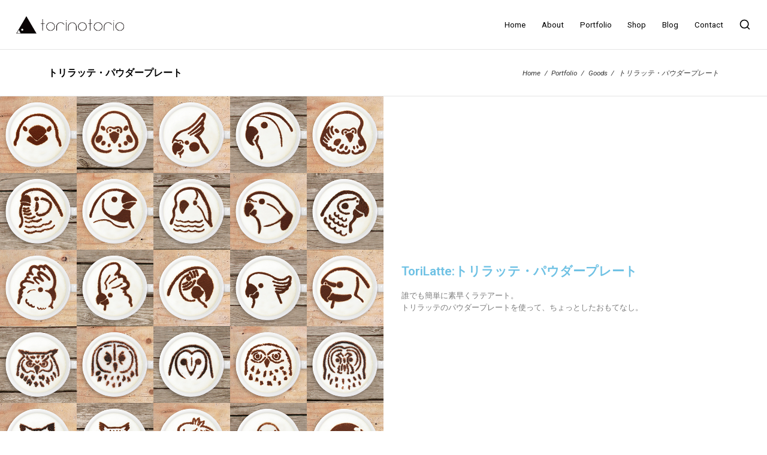

--- FILE ---
content_type: text/html; charset=UTF-8
request_url: https://www.torinotorio.net/portfolio/torilatte/
body_size: 10673
content:
<!DOCTYPE html><html dir="ltr" lang="ja" prefix="og: https://ogp.me/ns#"><head><meta charset="UTF-8"><meta name="viewport" content="width=device-width, initial-scale=1"><meta http-equiv="X-UA-Compatible" content="ie=edge"><link rel="icon" href="https://www.torinotorio.net/wp-content/themes/bifrost/favicon.ico"><link rel="apple-touch-icon" sizes="180x180" href="https://www.torinotorio.net/wp-content/themes/bifrost/apple-touch-icon.png"><meta name="application-name" content="torinotorio"/><meta name="msapplication-square70x70logo" content="https://www.torinotorio.net/wp-content/themes/bifrost/small.jpg"/><meta name="msapplication-square150x150logo" content="https://www.torinotorio.net/wp-content/themes/bifrost/medium.jpg"/><meta name="msapplication-wide310x150logo" content="https://www.torinotorio.net/wp-content/themes/bifrost/wide.jpg"/><meta name="msapplication-square310x310logo" content="https://www.torinotorio.net/wp-content/themes/bifrost/large.jpg"/><title>トリラッテ・パウダープレート | torinotorio</title><meta name="robots" content="max-image-preview:large"/><link rel="canonical" href="https://www.torinotorio.net/portfolio/torilatte/"/><meta name="generator" content="All in One SEO (AIOSEO) 4.7.1.1"/><meta property="og:locale" content="ja_JP"/><meta property="og:site_name" content="torinotorio | 愛鳥家ユニット"/><meta property="og:type" content="article"/><meta property="og:title" content="トリラッテ・パウダープレート | torinotorio"/><meta property="og:url" content="https://www.torinotorio.net/portfolio/torilatte/"/><meta property="article:published_time" content="2015-07-06T10:21:58+00:00"/><meta property="article:modified_time" content="2020-12-06T05:42:33+00:00"/><meta name="twitter:card" content="summary"/><meta name="twitter:title" content="トリラッテ・パウダープレート | torinotorio"/><meta name="google" content="nositelinkssearchbox"/> <script type="application/ld+json" class="aioseo-schema">{"@context":"https:\/\/schema.org","@graph":[{"@type":"BreadcrumbList","@id":"https:\/\/www.torinotorio.net\/portfolio\/torilatte\/#breadcrumblist","itemListElement":[{"@type":"ListItem","@id":"https:\/\/www.torinotorio.net\/#listItem","position":1,"name":"\u5bb6","item":"https:\/\/www.torinotorio.net\/","nextItem":"https:\/\/www.torinotorio.net\/portfolio\/torilatte\/#listItem"},{"@type":"ListItem","@id":"https:\/\/www.torinotorio.net\/portfolio\/torilatte\/#listItem","position":2,"name":"\u30c8\u30ea\u30e9\u30c3\u30c6\u30fb\u30d1\u30a6\u30c0\u30fc\u30d7\u30ec\u30fc\u30c8","previousItem":"https:\/\/www.torinotorio.net\/#listItem"}]},{"@type":"Organization","@id":"https:\/\/www.torinotorio.net\/#organization","name":"torinotorio","description":"\u611b\u9ce5\u5bb6\u30e6\u30cb\u30c3\u30c8","url":"https:\/\/www.torinotorio.net\/"},{"@type":"Person","@id":"https:\/\/www.torinotorio.net\/author\/master\/#author","url":"https:\/\/www.torinotorio.net\/author\/master\/","name":"torinotorio","image":{"@type":"ImageObject","@id":"https:\/\/www.torinotorio.net\/portfolio\/torilatte\/#authorImage","url":"https:\/\/www.torinotorio.net\/wp-content\/uploads\/2019\/07\/torinotorio_a.jpg","width":96,"height":96,"caption":"torinotorio"}},{"@type":"WebPage","@id":"https:\/\/www.torinotorio.net\/portfolio\/torilatte\/#webpage","url":"https:\/\/www.torinotorio.net\/portfolio\/torilatte\/","name":"\u30c8\u30ea\u30e9\u30c3\u30c6\u30fb\u30d1\u30a6\u30c0\u30fc\u30d7\u30ec\u30fc\u30c8 | torinotorio","inLanguage":"ja","isPartOf":{"@id":"https:\/\/www.torinotorio.net\/#website"},"breadcrumb":{"@id":"https:\/\/www.torinotorio.net\/portfolio\/torilatte\/#breadcrumblist"},"author":{"@id":"https:\/\/www.torinotorio.net\/author\/master\/#author"},"creator":{"@id":"https:\/\/www.torinotorio.net\/author\/master\/#author"},"image":{"@type":"ImageObject","url":"https:\/\/www.torinotorio.net\/wp-content\/uploads\/2019\/07\/late_main.jpg","@id":"https:\/\/www.torinotorio.net\/portfolio\/torilatte\/#mainImage","width":1200,"height":800,"caption":"ToriLatte:\u30c8\u30ea\u30e9\u30c3\u30c6\u30fb\u30d1\u30a6\u30c0\u30fc\u30d7\u30ec\u30fc\u30c8"},"primaryImageOfPage":{"@id":"https:\/\/www.torinotorio.net\/portfolio\/torilatte\/#mainImage"},"datePublished":"2015-07-06T19:21:58+09:00","dateModified":"2020-12-06T14:42:33+09:00"},{"@type":"WebSite","@id":"https:\/\/www.torinotorio.net\/#website","url":"https:\/\/www.torinotorio.net\/","name":"torinotorio","description":"\u611b\u9ce5\u5bb6\u30e6\u30cb\u30c3\u30c8","inLanguage":"ja","publisher":{"@id":"https:\/\/www.torinotorio.net\/#organization"}}]}</script> <link rel='dns-prefetch' href='//webfonts.sakura.ne.jp'/><link rel="alternate" type="application/rss+xml" title="torinotorio &raquo; フィード" href="https://www.torinotorio.net/feed/"/><link rel="alternate" type="application/rss+xml" title="torinotorio &raquo; コメントフィード" href="https://www.torinotorio.net/comments/feed/"/><link rel="alternate" type="application/rss+xml" title="torinotorio &raquo; トリラッテ・パウダープレート のコメントのフィード" href="https://www.torinotorio.net/portfolio/torilatte/feed/"/>
<link rel="stylesheet" type="text/css" href="//www.torinotorio.net/wp-content/cache/wpfc-minified/f5s0aan8/67b9h.css" media="all"/><style id='rs-plugin-settings-inline-css'>#rs-demo-id{}</style>
<link rel="stylesheet" type="text/css" href="//www.torinotorio.net/wp-content/cache/wpfc-minified/8lc24vnp/6aphz.css" media="all"/>       <link rel="https://api.w.org/" href="https://www.torinotorio.net/wp-json/"/><link rel="EditURI" type="application/rsd+xml" title="RSD" href="https://www.torinotorio.net/xmlrpc.php?rsd"/><link rel="wlwmanifest" type="application/wlwmanifest+xml" href="https://www.torinotorio.net/wp-includes/wlwmanifest.xml"/><link rel='next' title='『幸せな文鳥の育て方』' href='https://www.torinotorio.net/portfolio/happy-buncho/'/><meta name="generator" content="WordPress 5.5.3"/><link rel='shortlink' href='https://www.torinotorio.net/?p=20176'/><link rel="alternate" type="application/json+oembed" href="https://www.torinotorio.net/wp-json/oembed/1.0/embed?url=https%3A%2F%2Fwww.torinotorio.net%2Fportfolio%2Ftorilatte%2F"/><link rel="alternate" type="text/xml+oembed" href="https://www.torinotorio.net/wp-json/oembed/1.0/embed?url=https%3A%2F%2Fwww.torinotorio.net%2Fportfolio%2Ftorilatte%2F&#038;format=xml"/><meta name="generator" content="Powered by Slider Revolution 5.4.8 - responsive, Mobile-Friendly Slider Plugin for WordPress with comfortable drag and drop interface."/>  <style id="wp-custom-css">.elementor-icon-list-item{line-height:4;}
.o-hero .o-hero__content .o-hero__content__title{font-size:2.8rem;}
@media screen and (max-width:896px){
.o-hero .o-hero__content .o-hero__content__title{font-size:2.0rem;}
}
.mw_wp_form dl{display:flex;flex-wrap:wrap;margin:30px 0px 0px;border:1px solid #3388dd;border-top:none;}
.mw_wp_form dl > dt, .mw_wp_form dl > dd{width:100%;padding:1em;border-top:1px solid #3388dd;text-align:center;}
@media print, (min-width: 768px) {
.mw_wp_form dl > dt, .mw_wp_form dl > dd{text-align:left;}
.mw_wp_form dl > dt{display:flex;align-items:center;width:20%;}
.mw_wp_form dl > dd{width:80%;border-left:1px solid #3388dd;}
}
.mw_wp_form input[type="text"],
.mw_wp_form input[type="email"],
.mw_wp_form input[type="tel"],
.mw_wp_form textarea{padding:1em;width:100%;font-size:15px;border:1px solid #ccc;}
.mw_wp_form input[type="submit"],
.mw_wp_form input[type="submit"]:hover{display:table;margin:30px auto;background-color:#3388dd;}
.mw_wp_form .form_step{display:flex;justify-content:center;align-items:center;margin:0px;list-style:none;}
.mw_wp_form .form_step > li{display:block;position:relative;padding:0.5em;width:22%;border:1px solid currentColor;color:#3388dd;font-size:1.5vw;font-weight:bold;text-align:center;}
.mw_wp_form .form_step > li:nth-of-type(n + 2){margin:0px 0px 0px 4%;}
.mw_wp_form .form_step > li:nth-of-type(n + 2):before{position:absolute;top:50%;left:-1.5em;width:0.5em;height:0.5em;border-top:2px solid #3388dd;border-left:2px solid #3388dd;transform:translateY(-50%) rotate(135deg);content:"";}
.mw_wp_form_input .form_step > li:nth-of-type(1),
.mw_wp_form_preview .form_step > li:nth-of-type(2),
.mw_wp_form_complete .form_step > li:nth-of-type(4){background-color:#3388dd;color:#fff;}
@media print, (min-width: 992px) {
.mw_wp_form .form_step > li{font-size:18px;}
}
.mw_wp_form_complete div{margin:30px 0px 0px;text-align:center;}
.map{position:relative;width:100%;height:0;padding-top:75%;
}
.map iframe{position:absolute;top:0;left:0;width:100%;height:100%;}</style>
<script data-wpfc-render="false">var Wpfcll={s:[],osl:0,scroll:false,i:function(){Wpfcll.ss();window.addEventListener('load',function(){window.addEventListener("DOMSubtreeModified",function(e){Wpfcll.osl=Wpfcll.s.length;Wpfcll.ss();if(Wpfcll.s.length > Wpfcll.osl){Wpfcll.ls(false);}},false);Wpfcll.ls(true);});window.addEventListener('scroll',function(){Wpfcll.scroll=true;Wpfcll.ls(false);});window.addEventListener('resize',function(){Wpfcll.scroll=true;Wpfcll.ls(false);});window.addEventListener('click',function(){Wpfcll.scroll=true;Wpfcll.ls(false);});},c:function(e,pageload){var w=document.documentElement.clientHeight || body.clientHeight;var n=0;if(pageload){n=0;}else{n=(w > 800) ? 800:200;n=Wpfcll.scroll ? 800:n;}var er=e.getBoundingClientRect();var t=0;var p=e.parentNode ? e.parentNode:false;if(typeof p.getBoundingClientRect=="undefined"){var pr=false;}else{var pr=p.getBoundingClientRect();}if(er.x==0 && er.y==0){for(var i=0;i < 10;i++){if(p){if(pr.x==0 && pr.y==0){if(p.parentNode){p=p.parentNode;}if(typeof p.getBoundingClientRect=="undefined"){pr=false;}else{pr=p.getBoundingClientRect();}}else{t=pr.top;break;}}};}else{t=er.top;}if(w - t+n > 0){return true;}return false;},r:function(e,pageload){var s=this;var oc,ot;try{oc=e.getAttribute("data-wpfc-original-src");ot=e.getAttribute("data-wpfc-original-srcset");originalsizes=e.getAttribute("data-wpfc-original-sizes");if(s.c(e,pageload)){if(oc || ot){if(e.tagName=="DIV" || e.tagName=="A" || e.tagName=="SPAN"){e.style.backgroundImage="url("+oc+")";e.removeAttribute("data-wpfc-original-src");e.removeAttribute("data-wpfc-original-srcset");e.removeAttribute("onload");}else{if(oc){e.setAttribute('src',oc);}if(ot){e.setAttribute('srcset',ot);}if(originalsizes){e.setAttribute('sizes',originalsizes);}if(e.getAttribute("alt") && e.getAttribute("alt")=="blank"){e.removeAttribute("alt");}e.removeAttribute("data-wpfc-original-src");e.removeAttribute("data-wpfc-original-srcset");e.removeAttribute("data-wpfc-original-sizes");e.removeAttribute("onload");if(e.tagName=="IFRAME"){e.onload=function(){if(typeof window.jQuery !="undefined"){if(jQuery.fn.fitVids){jQuery(e).parent().fitVids({customSelector:"iframe[src]"});}}var s=e.getAttribute("src").match(/templates\/youtube\.html\#(.+)/);var y="https://www.youtube.com/embed/";if(s){try{var i=e.contentDocument || e.contentWindow;if(i.location.href=="about:blank"){e.setAttribute('src',y+s[1]);}}catch(err){e.setAttribute('src',y+s[1]);}}}}}}else{if(e.tagName=="NOSCRIPT"){if(jQuery(e).attr("data-type")=="wpfc"){e.removeAttribute("data-type");jQuery(e).after(jQuery(e).text());}}}}}catch(error){console.log(error);console.log("==>",e);}},ss:function(){var i=Array.prototype.slice.call(document.getElementsByTagName("img"));var f=Array.prototype.slice.call(document.getElementsByTagName("iframe"));var d=Array.prototype.slice.call(document.getElementsByTagName("div"));var a=Array.prototype.slice.call(document.getElementsByTagName("a"));var s=Array.prototype.slice.call(document.getElementsByTagName("span"));var n=Array.prototype.slice.call(document.getElementsByTagName("noscript"));this.s=i.concat(f).concat(d).concat(a).concat(s).concat(n);},ls:function(pageload){var s=this;[].forEach.call(s.s,function(e,index){s.r(e,pageload);});}};document.addEventListener('DOMContentLoaded',function(){wpfci();});function wpfci(){Wpfcll.i();}</script>
</head><body class="portfolio-template-default single single-portfolio postid-20176 eltdf-core-1.1 elementor-default elementor-page elementor-page-20176"><div class="l-theme-wrapper"><div class="l-primary-header--responsive-wrapper l-primary-header--sticky l-primary-header--responsive-height"><header class="l-primary-header l-primary-header--responsive l-primary-header--wide-container"><div class="container"><div class="d-flex align-items-center"><div class="a-logo a-logo--image"> <a href="https://www.torinotorio.net/" style="width: 180px;height: 29px"> <img width="300" height="49" src="https://www.torinotorio.net/wp-content/uploads/2019/07/logo-1.png" class="a-logo--image__inner a-logo--image__inner--dark" alt="torinotorio" loading="lazy"/><img onload="Wpfcll.r(this,true);" src="https://www.torinotorio.net/wp-content/plugins/wp-fastest-cache-premium/pro/images/blank.gif" width="300" height="49" data-wpfc-original-src="https://www.torinotorio.net/wp-content/uploads/2019/07/logo-1.png" class="a-logo--image__inner a-logo--image__inner--light" alt="torinotorio" loading="lazy"/> </a></div><div class="ml-auto d-flex align-items-center"><div class="l-primary-header__icons d-flex align-items-center"><div class="m-site-search-holder"> <a class="a-site-search-icon d-flex" href="#"> <svg xmlns="http://www.w3.org/2000/svg" width="20" height="20" viewBox="0 0 24 24" fill="none" stroke="currentColor" stroke-width="2" stroke-linecap="round" stroke-linejoin="round" class="feather feather-search"><circle cx="11" cy="11" r="8"></circle><line x1="21" y1="21" x2="16.65" y2="16.65"></line></svg> </a><div class="m-site-search"><div class="m-site-search__content"><div class="m-site-search__close-icon"> <svg xmlns="http://www.w3.org/2000/svg" width="24" height="24" viewBox="0 0 24 24" fill="none" stroke="currentColor" stroke-width="2" stroke-linecap="round" stroke-linejoin="round" class="feather feather-x"><line x1="18" y1="6" x2="6" y2="18"></line><line x1="6" y1="6" x2="18" y2="18"></line></svg></div><div class="container"><div class="m-site-search__content__inner"><div class="m-site-search__form"><form action="https://www.torinotorio.net/" method="get"> <input class="m-site-search__form__input" placeholder="Search..." type="search" name="s" id="search" /> <label class="m-site-search__form__icon"> <input type="submit" /> <span> <svg xmlns="http://www.w3.org/2000/svg" width="20" height="20" viewBox="0 0 24 24" fill="none" stroke="currentColor" stroke-width="2" stroke-linecap="round" stroke-linejoin="round" class="feather feather-search"><circle cx="11" cy="11" r="8"></circle><line x1="21" y1="21" x2="16.65" y2="16.65"></line></svg> </span> </label></form></div></div></div></div></div></div></div><a href="#" class="l-primary-header--responsive__icon" id="l-primary-header--responsive__icon"> <svg style="enable-background:new 0 0 139 139;" version="1.1" viewBox="0 0 139 139" xml:space="preserve" xmlns="http://www.w3.org/2000/svg" xmlns:xlink="http://www.w3.org/1999/xlink"><line class="st0" x1="26.5" x2="112.5" y1="46.3" y2="46.3"/><line class="st0" id="XMLID_9_" x1="26.5" x2="112.5" y1="92.7" y2="92.7"/><line class="st0" id="XMLID_8_" x1="26.5" x2="112.5" y1="69.5" y2="69.5"/></svg> </a></div></div><div class="l-primary-header--responsive__nav"><nav class="menu-main-menu-container"><ul id="menu-main-menu" class="menu"><li id="menu-item-19905" class="menu-item menu-item-type-post_type menu-item-object-page menu-item-home m-mega-menu--two menu-item-19905"><a href="https://www.torinotorio.net/">Home</a></li><li id="menu-item-19877" class="menu-item menu-item-type-post_type menu-item-object-page m-mega-menu--two menu-item-19877"><a href="https://www.torinotorio.net/elements/content/team-members/">About</a></li><li id="menu-item-19822" class="menu-item menu-item-type-post_type menu-item-object-page m-mega-menu--two menu-item-19822"><a href="https://www.torinotorio.net/portfolio-personal/">Portfolio</a></li><li id="menu-item-21158" class="menu-item menu-item-type-custom menu-item-object-custom m-mega-menu--two menu-item-21158"><a target="_blank" rel="noopener noreferrer" href="https://shop.torinotorio.net/">Shop</a></li><li id="menu-item-20361" class="menu-item menu-item-type-post_type menu-item-object-page m-mega-menu--two menu-item-20361"><a href="https://www.torinotorio.net/blog/blog-boxed/blog-boxed-grid/">Blog</a></li><li id="menu-item-20266" class="menu-item menu-item-type-custom menu-item-object-custom m-mega-menu--two menu-item-20266"><a target="_blank" rel="noopener noreferrer" href="https://www.instagram.com/torinotorio/">Contact</a></li></ul></nav></div></div></header></div><div class="l-primary-header--default-wrapper l-primary-header--sticky l-primary-header--default-height"><header class="l-primary-header l-primary-header--default l-primary-header--wide-container"><div class="container"><div class="d-flex align-items-stretch l-primary-header__holder"><div class="a-logo a-logo--image"> <a href="https://www.torinotorio.net/" style="width: 180px;height: 29px"> <img width="300" height="49" src="https://www.torinotorio.net/wp-content/uploads/2019/07/logo-1.png" class="a-logo--image__inner a-logo--image__inner--dark" alt="torinotorio" loading="lazy"/><img onload="Wpfcll.r(this,true);" src="https://www.torinotorio.net/wp-content/plugins/wp-fastest-cache-premium/pro/images/blank.gif" width="300" height="49" data-wpfc-original-src="https://www.torinotorio.net/wp-content/uploads/2019/07/logo-1.png" class="a-logo--image__inner a-logo--image__inner--light" alt="torinotorio" loading="lazy"/> </a></div><div class="ml-auto d-flex align-items-stretch"><div class="d-flex align-items-stretch"><div class="l-primary-header--default__nav d-flex align-items-stretch"><nav class="d-flex m-nav-menu--horizontal"><ul id="menu-main-menu-1" class="menu m-header-default-menu d-flex align-items-stretch"><li class="menu-item menu-item-type-post_type menu-item-object-page menu-item-home m-mega-menu--two menu-item-19905"><a href="https://www.torinotorio.net/">Home</a></li><li class="menu-item menu-item-type-post_type menu-item-object-page m-mega-menu--two menu-item-19877"><a href="https://www.torinotorio.net/elements/content/team-members/">About</a></li><li class="menu-item menu-item-type-post_type menu-item-object-page m-mega-menu--two menu-item-19822"><a href="https://www.torinotorio.net/portfolio-personal/">Portfolio</a></li><li class="menu-item menu-item-type-custom menu-item-object-custom m-mega-menu--two menu-item-21158"><a target="_blank" rel="noopener noreferrer" href="https://shop.torinotorio.net/">Shop</a></li><li class="menu-item menu-item-type-post_type menu-item-object-page m-mega-menu--two menu-item-20361"><a href="https://www.torinotorio.net/blog/blog-boxed/blog-boxed-grid/">Blog</a></li><li class="menu-item menu-item-type-custom menu-item-object-custom m-mega-menu--two menu-item-20266"><a target="_blank" rel="noopener noreferrer" href="https://www.instagram.com/torinotorio/">Contact</a></li></ul></nav></div><div class="l-primary-header__icons d-flex align-items-center"><div class="m-site-search-holder"> <a class="a-site-search-icon d-flex" href="#"> <svg xmlns="http://www.w3.org/2000/svg" width="20" height="20" viewBox="0 0 24 24" fill="none" stroke="currentColor" stroke-width="2" stroke-linecap="round" stroke-linejoin="round" class="feather feather-search"><circle cx="11" cy="11" r="8"></circle><line x1="21" y1="21" x2="16.65" y2="16.65"></line></svg> </a><div class="m-site-search"><div class="m-site-search__content"><div class="m-site-search__close-icon"> <svg xmlns="http://www.w3.org/2000/svg" width="24" height="24" viewBox="0 0 24 24" fill="none" stroke="currentColor" stroke-width="2" stroke-linecap="round" stroke-linejoin="round" class="feather feather-x"><line x1="18" y1="6" x2="6" y2="18"></line><line x1="6" y1="6" x2="18" y2="18"></line></svg></div><div class="container"><div class="m-site-search__content__inner"><div class="m-site-search__form"><form action="https://www.torinotorio.net/" method="get"> <input class="m-site-search__form__input" placeholder="Search..." type="search" name="s" id="search" /> <label class="m-site-search__form__icon"> <input type="submit" /> <span> <svg xmlns="http://www.w3.org/2000/svg" width="20" height="20" viewBox="0 0 24 24" fill="none" stroke="currentColor" stroke-width="2" stroke-linecap="round" stroke-linejoin="round" class="feather feather-search"><circle cx="11" cy="11" r="8"></circle><line x1="21" y1="21" x2="16.65" y2="16.65"></line></svg> </span> </label></form></div></div></div></div></div></div></div></div></div></div></div></header></div><div class="m-site-search"><div class="m-site-search__content"><div class="m-site-search__close-icon"> <svg xmlns="http://www.w3.org/2000/svg" width="24" height="24" viewBox="0 0 24 24" fill="none" stroke="currentColor" stroke-width="2" stroke-linecap="round" stroke-linejoin="round" class="feather feather-x"><line x1="18" y1="6" x2="6" y2="18"></line><line x1="6" y1="6" x2="18" y2="18"></line></svg></div><div class="container"><div class="m-site-search__content__inner"><div class="m-site-search__form"><form action="https://www.torinotorio.net/" method="get"> <input class="m-site-search__form__input" placeholder="Search..." type="search" name="s" id="search" /> <label class="m-site-search__form__icon"> <input type="submit" /> <span> <svg xmlns="http://www.w3.org/2000/svg" width="20" height="20" viewBox="0 0 24 24" fill="none" stroke="currentColor" stroke-width="2" stroke-linecap="round" stroke-linejoin="round" class="feather feather-search"><circle cx="11" cy="11" r="8"></circle><line x1="21" y1="21" x2="16.65" y2="16.65"></line></svg> </span> </label></form></div></div></div></div></div><div class="l-main-wrapper"><div class="o-breadcrumb h-medium-top-padding h-medium-bottom-padding"><div class="container"><div class="d-flex align-items-center"><h5 class="o-breadcrumb__page">トリラッテ・パウダープレート</h5><ul id="breadcrumbs" class="m-breadcrumb-nav ml-auto"><li class="m-breadcrumb-nav__item"><a href="https://www.torinotorio.net">Home</a></li><li class="m-breadcrumb-nav__item m-breadcrumb-nav__item--separator">/</li><li class="m-breadcrumb-nav__item">Portfolio</li><li class="m-breadcrumb-nav__item m-breadcrumb-nav__item--separator"> /</li><li class="m-breadcrumb-nav__item"><a href="https://www.torinotorio.net/portfolio_category/goods/">Goods</a></li><li class="m-breadcrumb-nav__item m-breadcrumb-nav__item--separator"> /</li><li class="m-breadcrumb-nav__item m-breadcrumb-nav__item--active">トリラッテ・パウダープレート</li></ul></div></div></div><div data-elementor-type="wp-post" data-elementor-id="20176" class="elementor elementor-20176" data-elementor-settings="[]"><div class="elementor-inner"><div class="elementor-section-wrap"><section class="elementor-element elementor-element-d45c3c9 elementor-section-full_width elementor-section-content-middle elementor-section-height-default elementor-section-height-default neuron-fixed-no elementor-section elementor-top-section" data-id="d45c3c9" data-element_type="section"><div class="elementor-container elementor-column-gap-no"><div class="elementor-row"><div class="elementor-element elementor-element-360a79a elementor-column elementor-col-50 elementor-top-column" data-id="360a79a" data-element_type="column"><div class="elementor-column-wrap elementor-element-populated"><div class="elementor-widget-wrap"><div class="elementor-element elementor-element-898c5da elementor-widget elementor-widget-image" data-id="898c5da" data-element_type="widget" data-widget_type="image.default"><div class="elementor-widget-container"><div class="elementor-image"> <img onload="Wpfcll.r(this,true);" src="https://www.torinotorio.net/wp-content/plugins/wp-fastest-cache-premium/pro/images/blank.gif" width="1200" height="1200" data-wpfc-original-src="https://www.torinotorio.net/wp-content/uploads/2019/07/new25A.jpg" class="attachment-full size-full" alt="ToriLatte:トリラッテ・パウダープレート" loading="lazy" data-wpfc-original-srcset="https://www.torinotorio.net/wp-content/uploads/2019/07/new25A.jpg 1200w, https://www.torinotorio.net/wp-content/uploads/2019/07/new25A-150x150.jpg 150w, https://www.torinotorio.net/wp-content/uploads/2019/07/new25A-300x300.jpg 300w, https://www.torinotorio.net/wp-content/uploads/2019/07/new25A-768x768.jpg 768w, https://www.torinotorio.net/wp-content/uploads/2019/07/new25A-1024x1024.jpg 1024w, https://www.torinotorio.net/wp-content/uploads/2019/07/new25A-500x500.jpg 500w, https://www.torinotorio.net/wp-content/uploads/2019/07/new25A-1000x1000.jpg 1000w" data-wpfc-original-sizes="(max-width: 1200px) 100vw, 1200px"/></div></div></div></div></div></div><div class="elementor-element elementor-element-17fdce3 elementor-column elementor-col-50 elementor-top-column" data-id="17fdce3" data-element_type="column"><div class="elementor-column-wrap elementor-element-populated"><div class="elementor-widget-wrap"><section class="elementor-element elementor-element-4030610 elementor-section-boxed elementor-section-height-default elementor-section-height-default neuron-fixed-no elementor-section elementor-inner-section" data-id="4030610" data-element_type="section"><div class="elementor-container elementor-column-gap-wider"><div class="elementor-row"><div class="elementor-element elementor-element-34b640d elementor-column elementor-col-100 elementor-inner-column" data-id="34b640d" data-element_type="column"><div class="elementor-column-wrap elementor-element-populated"><div class="elementor-widget-wrap"><div class="elementor-element elementor-element-79a25df elementor-position-top elementor-vertical-align-top elementor-invisible elementor-widget elementor-widget-image-box" data-id="79a25df" data-element_type="widget" data-settings="{&quot;_animation&quot;:&quot;fadeInUp&quot;}" data-widget_type="image-box.default"><div class="elementor-widget-container"><div class="elementor-image-box-wrapper"><div class="elementor-image-box-content"><h4 class="elementor-image-box-title">ToriLatte:トリラッテ・パウダープレート</h4><p class="elementor-image-box-description">誰でも簡単に素早くラテアート。 <br> トリラッテのパウダープレートを使って、ちょっとしたおもてなし。</p></div></div></div></div></div></div></div></div></div></section></div></div></div></div></div></section><section class="elementor-element elementor-element-312a53b elementor-section-full_width elementor-section-content-middle elementor-reverse-tablet elementor-reverse-mobile elementor-section-height-default elementor-section-height-default neuron-fixed-no elementor-section elementor-top-section" data-id="312a53b" data-element_type="section"><div class="elementor-container elementor-column-gap-no"><div class="elementor-row"><div class="elementor-element elementor-element-90ae5ea elementor-column elementor-col-50 elementor-top-column" data-id="90ae5ea" data-element_type="column"><div class="elementor-column-wrap elementor-element-populated"><div class="elementor-widget-wrap"><section class="elementor-element elementor-element-05ef932 elementor-section-boxed elementor-section-height-default elementor-section-height-default neuron-fixed-no elementor-section elementor-inner-section" data-id="05ef932" data-element_type="section"><div class="elementor-container elementor-column-gap-wider"><div class="elementor-row"><div class="elementor-element elementor-element-807dd9c elementor-column elementor-col-100 elementor-inner-column" data-id="807dd9c" data-element_type="column"><div class="elementor-column-wrap elementor-element-populated"><div class="elementor-widget-wrap"><div class="elementor-element elementor-element-4e50cf4 elementor-position-top elementor-vertical-align-top elementor-invisible elementor-widget elementor-widget-image-box" data-id="4e50cf4" data-element_type="widget" data-settings="{&quot;_animation&quot;:&quot;fadeInUp&quot;}" data-widget_type="image-box.default"><div class="elementor-widget-container"><div class="elementor-image-box-wrapper"><div class="elementor-image-box-content"><h4 class="elementor-image-box-title">全50種類の鳥ラテアート用パウダープレート</h4><p class="elementor-image-box-description">文鳥/セキセイインコ/オカメインコ/<br> コザクラインコ/ジャンボセキセイ/キンカチョウ/<br> コキンチョウ/オキナインコ/シロハラインコ/<br> ヨウム/モモイロインコ/タイハクオウム/<br> コンゴウインコ/コバタン/ダルマインコ/<br> ワシミミズク/モリフクロウ/メンフクロウ/<br> コキンメフクロウ/カラフトフクロウ/コノハズク/<br> 細コノハズク/ハシビロコウ/インカアジサシ/<br> オナガヒロハシ/エトロフウミスズメ/タチヨタカ/<br> キーウィ/ツノメドリ/シマエナガ/<br> 十姉妹/サザナミインコ/マメルリハ/<br> ウロコインコ/ワカケホンセイインコ/アキクサインコ/<br> オオハナインコ/スズメ/シジュウカラ/<br> カワセミ/ハリスホーク/ヘビクイワシ/<br> ヒクイドリ/皇帝ペンギン/アヒル/<br> アカカザリフウチョウ/カタカケフウチョウ/ブロンズカンザシフウチョウ/<br> フキナガシフウチョウ/コウロコフウチョウ</p></div></div></div></div></div></div></div></div></div></section></div></div></div><div class="elementor-element elementor-element-c8d4005 elementor-column elementor-col-50 elementor-top-column" data-id="c8d4005" data-element_type="column"><div class="elementor-column-wrap elementor-element-populated"><div class="elementor-widget-wrap"><div class="elementor-element elementor-element-f3e1904 elementor-widget elementor-widget-image" data-id="f3e1904" data-element_type="widget" data-widget_type="image.default"><div class="elementor-widget-container"><div class="elementor-image"> <img onload="Wpfcll.r(this,true);" src="https://www.torinotorio.net/wp-content/plugins/wp-fastest-cache-premium/pro/images/blank.gif" width="1200" height="1200" data-wpfc-original-src="https://www.torinotorio.net/wp-content/uploads/2019/07/new25-1.jpg" class="attachment-full size-full" alt="ToriLatte:トリラッテ・パウダープレート" loading="lazy" data-wpfc-original-srcset="https://www.torinotorio.net/wp-content/uploads/2019/07/new25-1.jpg 1200w, https://www.torinotorio.net/wp-content/uploads/2019/07/new25-1-150x150.jpg 150w, https://www.torinotorio.net/wp-content/uploads/2019/07/new25-1-300x300.jpg 300w, https://www.torinotorio.net/wp-content/uploads/2019/07/new25-1-768x768.jpg 768w, https://www.torinotorio.net/wp-content/uploads/2019/07/new25-1-1024x1024.jpg 1024w, https://www.torinotorio.net/wp-content/uploads/2019/07/new25-1-500x500.jpg 500w, https://www.torinotorio.net/wp-content/uploads/2019/07/new25-1-1000x1000.jpg 1000w" data-wpfc-original-sizes="(max-width: 1200px) 100vw, 1200px"/></div></div></div></div></div></div></div></div></section><section class="elementor-element elementor-element-bbf3b9c elementor-section-full_width elementor-section-content-middle elementor-section-height-default elementor-section-height-default neuron-fixed-no elementor-section elementor-top-section" data-id="bbf3b9c" data-element_type="section"><div class="elementor-container elementor-column-gap-no"><div class="elementor-row"><div class="elementor-element elementor-element-4671de2 elementor-column elementor-col-50 elementor-top-column" data-id="4671de2" data-element_type="column"><div class="elementor-column-wrap elementor-element-populated"><div class="elementor-widget-wrap"><div class="elementor-element elementor-element-6f4cbdb elementor-widget elementor-widget-image" data-id="6f4cbdb" data-element_type="widget" data-widget_type="image.default"><div class="elementor-widget-container"><div class="elementor-image"> <img onload="Wpfcll.r(this,true);" src="https://www.torinotorio.net/wp-content/plugins/wp-fastest-cache-premium/pro/images/blank.gif" width="1200" height="1200" data-wpfc-original-src="https://www.torinotorio.net/wp-content/uploads/2019/07/list.jpg" class="attachment-full size-full" alt="ToriLatte:トリラッテ・パウダープレート" loading="lazy" data-wpfc-original-srcset="https://www.torinotorio.net/wp-content/uploads/2019/07/list.jpg 1200w, https://www.torinotorio.net/wp-content/uploads/2019/07/list-150x150.jpg 150w, https://www.torinotorio.net/wp-content/uploads/2019/07/list-300x300.jpg 300w, https://www.torinotorio.net/wp-content/uploads/2019/07/list-768x768.jpg 768w, https://www.torinotorio.net/wp-content/uploads/2019/07/list-1024x1024.jpg 1024w, https://www.torinotorio.net/wp-content/uploads/2019/07/list-500x500.jpg 500w, https://www.torinotorio.net/wp-content/uploads/2019/07/list-1000x1000.jpg 1000w" data-wpfc-original-sizes="(max-width: 1200px) 100vw, 1200px"/></div></div></div></div></div></div><div class="elementor-element elementor-element-bd20053 elementor-column elementor-col-50 elementor-top-column" data-id="bd20053" data-element_type="column"><div class="elementor-column-wrap elementor-element-populated"><div class="elementor-widget-wrap"><section class="elementor-element elementor-element-0cb87a0 elementor-section-boxed elementor-section-height-default elementor-section-height-default neuron-fixed-no elementor-section elementor-inner-section" data-id="0cb87a0" data-element_type="section"><div class="elementor-container elementor-column-gap-wider"><div class="elementor-row"><div class="elementor-element elementor-element-1822048 elementor-column elementor-col-100 elementor-inner-column" data-id="1822048" data-element_type="column"><div class="elementor-column-wrap elementor-element-populated"><div class="elementor-widget-wrap"><div class="elementor-element elementor-element-21d7da4 elementor-position-top elementor-vertical-align-top elementor-invisible elementor-widget elementor-widget-image-box" data-id="21d7da4" data-element_type="widget" data-settings="{&quot;_animation&quot;:&quot;fadeInUp&quot;}" data-widget_type="image-box.default"><div class="elementor-widget-container"><div class="elementor-image-box-wrapper"><div class="elementor-image-box-content"><h4 class="elementor-image-box-title">使い方はとっても簡単</h4><p class="elementor-image-box-description">トリラッテのステンシルパウダープレートは、エスプレッソマシンなどの本格的な道具や、技術のない方でも簡単にラテアート風のデザインカプチーノを楽しめます。<br> ラテ以外にも、パンケーキ・プリン・アイス・クッキー・お弁当などの装飾にも使えます。<br> 使い方はとっても簡単。模様をつけたい場所にプレートを置いて、上からシュガーやココアパウダー・ストロベリーパウダーなどを振りかけるだけ。</p></div></div></div></div></div></div></div></div></div></section></div></div></div></div></div></section><section class="elementor-element elementor-element-caa6651 elementor-section-full_width elementor-section-content-middle elementor-reverse-tablet elementor-reverse-mobile elementor-section-height-default elementor-section-height-default neuron-fixed-no elementor-section elementor-top-section" data-id="caa6651" data-element_type="section"><div class="elementor-container elementor-column-gap-no"><div class="elementor-row"><div class="elementor-element elementor-element-97e9a14 elementor-column elementor-col-50 elementor-top-column" data-id="97e9a14" data-element_type="column"><div class="elementor-column-wrap elementor-element-populated"><div class="elementor-widget-wrap"><section class="elementor-element elementor-element-45b7a83 elementor-section-boxed elementor-section-height-default elementor-section-height-default neuron-fixed-no elementor-section elementor-inner-section" data-id="45b7a83" data-element_type="section"><div class="elementor-container elementor-column-gap-wider"><div class="elementor-row"><div class="elementor-element elementor-element-98c3629 elementor-column elementor-col-100 elementor-inner-column" data-id="98c3629" data-element_type="column"><div class="elementor-column-wrap elementor-element-populated"><div class="elementor-widget-wrap"><div class="elementor-element elementor-element-e556c67 elementor-position-top elementor-vertical-align-top elementor-invisible elementor-widget elementor-widget-image-box" data-id="e556c67" data-element_type="widget" data-settings="{&quot;_animation&quot;:&quot;fadeInUp&quot;}" data-widget_type="image-box.default"><div class="elementor-widget-container"><div class="elementor-image-box-wrapper"><div class="elementor-image-box-content"><h4 class="elementor-image-box-title">自宅のカフェタイムを楽しみたい</h4><p class="elementor-image-box-description">トリラッテのパウダープレートを使って、いつものティータイムに彩りを加えたり、 お客様に感動を与えるちょっとした演出をしてみませんか？ <br><br> *商用利用不可。<br> *商用利用をご希望のお客様には商用ライセンスをご用意しておりますので、お気軽に「<a href="https://pro.form-mailer.jp/fms/02f1b60182615" target="_blank">商用利用専用フォーム</a>」よりお問合せください。 <br><br> Shop：<br> <a href="https://birdstory.net/bsitem/bsitembrand/torinotorio" target="_blank">BIRDSTORY</a><br> <a href="https://www.piccoli-animali.com/" target="_blank">ピッコリアニマーリ </a><br> <a href="http://ho-ho.shop-pro.jp/" target="_blank" rel="noopener">ho-ho-～ふくろう雑貨とまったりスペース～</a><br> <a href="https://vvstore.jp/s/search/q=torinotorio/" target="_blank">ヴィレッジヴァンガード</a> <br> <a href="https://adneel.stores.jp/items/5ea8f6ad0fe719391f26b07b" target="_blank">A.D.NEEL</a></p></div></div></div></div></div></div></div></div></div></section></div></div></div><div class="elementor-element elementor-element-87d6e7f elementor-column elementor-col-50 elementor-top-column" data-id="87d6e7f" data-element_type="column"><div class="elementor-column-wrap elementor-element-populated"><div class="elementor-widget-wrap"><div class="elementor-element elementor-element-1def2af elementor-widget elementor-widget-image" data-id="1def2af" data-element_type="widget" data-widget_type="image.default"><div class="elementor-widget-container"><div class="elementor-image"> <img onload="Wpfcll.r(this,true);" src="https://www.torinotorio.net/wp-content/plugins/wp-fastest-cache-premium/pro/images/blank.gif" width="1200" height="1200" data-wpfc-original-src="https://www.torinotorio.net/wp-content/uploads/2019/07/IMG_0114.jpg" class="attachment-full size-full" alt="ToriLatte:トリラッテ・パウダープレート" loading="lazy" data-wpfc-original-srcset="https://www.torinotorio.net/wp-content/uploads/2019/07/IMG_0114.jpg 1200w, https://www.torinotorio.net/wp-content/uploads/2019/07/IMG_0114-150x150.jpg 150w, https://www.torinotorio.net/wp-content/uploads/2019/07/IMG_0114-300x300.jpg 300w, https://www.torinotorio.net/wp-content/uploads/2019/07/IMG_0114-768x768.jpg 768w, https://www.torinotorio.net/wp-content/uploads/2019/07/IMG_0114-1024x1024.jpg 1024w, https://www.torinotorio.net/wp-content/uploads/2019/07/IMG_0114-500x500.jpg 500w, https://www.torinotorio.net/wp-content/uploads/2019/07/IMG_0114-1000x1000.jpg 1000w" data-wpfc-original-sizes="(max-width: 1200px) 100vw, 1200px"/></div></div></div></div></div></div></div></div></section></div></div></div><div class="o-post-navigation"><div class="container"><div class="row d-flex align-items-center"><div class="col-6 o-post-navigation__link prev"></div><div class="col-6 o-post-navigation__link next h-align-right"> <a href="https://www.torinotorio.net/portfolio/happy-buncho/" rel="next"><div class="d-flex align-items-center"><div class="o-post-navigation__text-icon"><h6 class="o-post-navigation__title">Next</h6><h6 class="o-post-navigation__subtitle">『幸せな文鳥の育て方』</h6></div></div></a></div></div></div></div></div><footer class="l-primary-footer l-primary-footer--light-skin h-fadeInFooterNeuron"><div class="l-primary-footer__copyright"><div class="container"><div class="l-primary-footer__copyright__space"><div class="row d-flex align-items-center"><div class="col-sm-6"><div class="l-primary-footer__copyright__text"><p>© 2014 torinotorio. All rights reserved.</p></div></div><div class="col-sm-6"><div class="m-social-media l-primary-footer__copyright__social-media h-align-right"><ul><li><a target="_BLANK" href="https://www.facebook.com/torinotorio.net/"><i class="fab fa-facebook-f"></i></a></li><li><a target="_BLANK" href="https://twitter.com/torinotorio"><i class="fab fa-twitter"></i></a></li><li><a target="_BLANK" href="https://www.instagram.com/torinotorio/"><i class="fab fa-instagram"></i></a></li></ul></div></div></div></div></div></div></footer> <a href="#" class="a-to-top a-to-top--dark a-to-top--translate"> <svg xmlns="https://www.w3.org/2000/svg" width="22" height="22" viewBox="0 0 24 24" fill="none" stroke="currentColor" stroke-width="2" stroke-linecap="round" stroke-linejoin="round" class="feather feather-arrow-up"><line x1="12" y1="19" x2="12" y2="5"></line><polyline points="5 12 12 5 19 12"></polyline></svg> </a></div><noscript id="wpfc-google-fonts"><link rel='stylesheet' id='google-fonts-1-css' href='https://fonts.googleapis.com/css?family=Roboto%3A100%2C100italic%2C200%2C200italic%2C300%2C300italic%2C400%2C400italic%2C500%2C500italic%2C600%2C600italic%2C700%2C700italic%2C800%2C800italic%2C900%2C900italic%7CRoboto+Slab%3A100%2C100italic%2C200%2C200italic%2C300%2C300italic%2C400%2C400italic%2C500%2C500italic%2C600%2C600italic%2C700%2C700italic%2C800%2C800italic%2C900%2C900italic' type='text/css' media='all'/>
</noscript>
<script>document.addEventListener('DOMContentLoaded',function(){function wpfcgl(){var wgh=document.querySelector('noscript#wpfc-google-fonts').innerText, wgha=wgh.match(/<link[^\>]+>/gi);for(i=0;i<wgha.length;i++){var wrpr=document.createElement('div');wrpr.innerHTML=wgha[i];document.body.appendChild(wrpr.firstChild);}}wpfcgl();});</script>
<script defer src='//www.torinotorio.net/wp-content/cache/wpfc-minified/1r1qmd6d/67b9j.js' id='jquery-core-js'></script>
<script defer src='//webfonts.sakura.ne.jp/js/sakurav3.js?fadein=0' id='typesquare_std-js'></script>
<script defer src='//www.torinotorio.net/wp-content/cache/wpfc-minified/9lvynufz/ikix.js' id='tp-tools-js'></script>
<script defer src='//www.torinotorio.net/wp-content/cache/wpfc-minified/87ddz3oj/ikix.js' id='revmin-js'></script>
<script defer src='//www.torinotorio.net/wp-content/cache/wpfc-minified/sti9rvw/ikix.js' id='ppress-flatpickr-js'></script>
<script defer src='//www.torinotorio.net/wp-content/cache/wpfc-minified/98h6vcmp/ikix.js' id='ppress-select2-js'></script>
<script defer src="[data-uri]"></script>
<script defer id="ppress-frontend-script-js-extra" src="[data-uri]"></script>
<script defer src='//www.torinotorio.net/wp-content/cache/wpfc-minified/1o91acj5/ikix.js' id='ppress-frontend-script-js'></script>
<script defer src='//www.torinotorio.net/wp-content/cache/wpfc-minified/8iig2jks/ikix.js' id='countdown-js'></script>
<script defer src='//www.torinotorio.net/wp-content/cache/wpfc-minified/12gpmfuw/ikix.js' id='perfect-scrollbar-js'></script>
<script defer src='//www.torinotorio.net/wp-content/cache/wpfc-minified/lz2qk5ih/ikix.js' id='isotope-js'></script>
<script defer src='//www.torinotorio.net/wp-content/cache/wpfc-minified/3pflds8/ikix.js' id='packery-mode-js'></script>
<script defer src='//www.torinotorio.net/wp-content/cache/wpfc-minified/lmpcbngn/ikix.js' id='magnific-popup-js'></script>
<script defer src='//www.torinotorio.net/wp-content/cache/wpfc-minified/6vk5kg3o/ikix.js' id='owl-carousel-js'></script>
<script defer src='//www.torinotorio.net/wp-content/cache/wpfc-minified/23bumvkj/ikix.js' id='typed-js'></script>
<script defer src='//www.torinotorio.net/wp-content/cache/wpfc-minified/9knehom3/ikix.js' id='wow-js'></script>
<script defer src='//www.torinotorio.net/wp-content/cache/wpfc-minified/8hucwr2y/67b9i.js' id='theia-sticky-sidebar-js'></script>
<script defer src='//www.torinotorio.net/wp-content/cache/wpfc-minified/6nhar76t/67b9i.js' id='headroom-js'></script>
<script defer src='//www.torinotorio.net/wp-content/cache/wpfc-minified/1zyarsbc/67b9i.js' id='headroom-zepto-js'></script>
<script defer src='//www.torinotorio.net/wp-content/cache/wpfc-minified/lnt50ah8/67b9i.js' id='bifrost-scripts-js'></script>
<script defer src='//www.torinotorio.net/wp-content/cache/wpfc-minified/du5b4lsh/ikix.js' id='comment-reply-js'></script>
<script defer src='//www.torinotorio.net/wp-content/cache/wpfc-minified/kell8sb1/67b9i.js' id='neuron-elementor-script-js'></script>
<script defer src='//www.torinotorio.net/wp-content/cache/wpfc-minified/fcuzb160/2hix6.js' id='wp-embed-js'></script>
<script defer src='//www.torinotorio.net/wp-content/cache/wpfc-minified/qvh8fsao/2hqy0.js' id='elementor-frontend-modules-js'></script>
<script defer src='//www.torinotorio.net/wp-content/cache/wpfc-minified/9htty9xs/2hqy0.js' id='jquery-ui-position-js'></script>
<script defer src='//www.torinotorio.net/wp-content/cache/wpfc-minified/q5o3istd/2hqy0.js' id='elementor-dialog-js'></script>
<script defer src='//www.torinotorio.net/wp-content/cache/wpfc-minified/ee9ibr0h/2hqy0.js' id='elementor-waypoints-js'></script>
<script defer src='//www.torinotorio.net/wp-content/cache/wpfc-minified/9koimca5/2hqy0.js' id='swiper-js'></script>
<script defer id="elementor-frontend-js-before" src="[data-uri]"></script>
<script defer src='//www.torinotorio.net/wp-content/cache/wpfc-minified/lljtbhm1/2hqy0.js' id='elementor-frontend-js'></script>
</body></html><!-- WP Fastest Cache file was created in 1.4156169891357 seconds, on 28-12-25 18:11:56 -->

--- FILE ---
content_type: application/javascript
request_url: https://www.torinotorio.net/wp-content/cache/wpfc-minified/9knehom3/ikix.js
body_size: 2686
content:
function isIn(needle, haystack){
return haystack.indexOf(needle) >=0;
}
function extend(custom, defaults){
for (const key in defaults){
if(custom[key]==null){
const value=defaults[key];
custom[key]=value;
}}
return custom;
}
function isMobile(agent){
return /Android|webOS|iPhone|iPad|iPod|BlackBerry|IEMobile|Opera Mini/i.test(agent
);
}
function createEvent(event, bubble=false, cancel=false, detail=null){
let customEvent;
if(document.createEvent!=null){
customEvent=document.createEvent("CustomEvent");
customEvent.initCustomEvent(event, bubble, cancel, detail);
}else if(document.createEventObject!=null){
customEvent=document.createEventObject();
customEvent.eventType=event;
}else{
customEvent.eventName=event;
}
return customEvent;
}
function emitEvent(elem, event){
if(elem.dispatchEvent!=null){
elem.dispatchEvent(event);
}else if(event in (elem!=null)){
elem[event]();
}else if(`on${event}` in (elem!=null)){
elem[`on${event}`]();
}}
function addEvent(elem, event, fn){
if(elem.addEventListener!=null){
elem.addEventListener(event, fn, false);
}else if(elem.attachEvent!=null){
elem.attachEvent(`on${event}`, fn);
}else{
elem[event]=fn;
}}
function removeEvent(elem, event, fn){
if(elem.removeEventListener!=null){
elem.removeEventListener(event, fn, false);
}else if(elem.detachEvent!=null){
elem.detachEvent(`on${event}`, fn);
}else{
delete elem[event];
}}
function getInnerHeight(){
if("innerHeight" in window){
return window.innerHeight;
}
return document.documentElement.clientHeight;
}
const WeakMap =
window.WeakMap ||
window.MozWeakMap ||
class WeakMap {
constructor(){
this.keys=[];
this.values=[];
}
get(key){
for (let i=0; i < this.keys.length; i++){
const item=this.keys[i];
if(item===key){
return this.values[i];
}}
return undefined;
}
set(key, value){
for (let i=0; i < this.keys.length; i++){
const item=this.keys[i];
if(item===key){
this.values[i]=value;
return this;
}}
this.keys.push(key);
this.values.push(value);
return this;
}};
const MutationObserver =
window.MutationObserver ||
window.WebkitMutationObserver ||
window.MozMutationObserver ||
class MutationObserver {
constructor(){
if(typeof console!=="undefined"&&console!==null){
console.warn("MutationObserver is not supported by your browser.");
console.warn("WOW.js cannot detect dom mutations, please call .sync() after loading new content."
);
}}
notSupported=true;
observe(){}};
const getComputedStyle =
window.getComputedStyle ||
function getComputedStyle(el){
const getComputedStyleRX=/(\-([a-z]){1})/g;
return {
getPropertyValue(prop){
if(prop==="float"){
prop="styleFloat";
}
if(getComputedStyleRX.test(prop)){
prop.replace(getComputedStyleRX, (_, _char)=> _char.toUpperCase());
}
const { currentStyle }=el;
return (currentStyle!=null ? currentStyle[prop]:void 0)||null;
},
};};
class WOW {
defaults={
boxClass: "wow",
animateClass: "animated",
offset: 0,
mobile: true,
live: true,
callback: null,
scrollContainer: null,
resetAnimation: true,
};
constructor(options={}){
this.start=this.start.bind(this);
this.resetAnimation=this.resetAnimation.bind(this);
this.scrollHandler=this.scrollHandler.bind(this);
this.scrollCallback=this.scrollCallback.bind(this);
this.scrolled=true;
this.config=extend(options, this.defaults);
if(options.scrollContainer!=null){
this.config.scrollContainer=document.querySelector(options.scrollContainer
);
}
this.animationNameCache=new WeakMap();
this.wowEvent=createEvent(this.config.boxClass);
}
init(){
this.element=window.document.documentElement;
if(isIn(document.readyState, ["interactive", "complete"])){
this.start();
}else{
addEvent(document, "DOMContentLoaded", this.start);
}
this.finished=[];
}
start(){
this.stopped=false;
this.boxes=[].slice.call(this.element.querySelectorAll(`.${this.config.boxClass}`)
);
this.all=this.boxes.slice(0);
if(this.boxes.length){
if(this.disabled()){
this.resetStyle();
}else{
for (let i=0; i < this.boxes.length; i++){
const box=this.boxes[i];
this.applyStyle(box, true);
}}
}
if(!this.disabled()){
addEvent(
this.config.scrollContainer||window,
"scroll",
this.scrollHandler
);
addEvent(window, "resize", this.scrollHandler);
this.interval=setInterval(this.scrollCallback, 50);
}
if(this.config.live){
const mut=new MutationObserver((records)=> {
for (let j=0; j < records.length; j++){
const record=records[j];
for (let k=0; k < record.addedNodes.length; k++){
const node=record.addedNodes[k];
this.doSync(node);
}}
return undefined;
});
mut.observe(document.body, {
childList: true,
subtree: true,
});
}}
stop(){
this.stopped=true;
removeEvent(
this.config.scrollContainer||window,
"scroll",
this.scrollHandler
);
removeEvent(window, "resize", this.scrollHandler);
if(this.interval!=null){
clearInterval(this.interval);
}}
sync(){
if(MutationObserver.notSupported){
this.doSync(this.element);
}}
doSync(element){
if(typeof element==="undefined"||element===null){
({ element }=this);
}
if(element.nodeType!==1){
return;
}
element=element.parentNode||element;
const iterable=element.querySelectorAll(`.${this.config.boxClass}`);
for (let i=0; i < iterable.length; i++){
const box=iterable[i];
if(!isIn(box, this.all)){
this.boxes.push(box);
this.all.push(box);
if(this.stopped||this.disabled()){
this.resetStyle();
}else{
this.applyStyle(box, true);
}
this.scrolled=true;
}}
}
show(box){
this.applyStyle(box);
box.className=`${box.className} ${this.config.animateClass}`;
if(this.config.callback!=null){
this.config.callback(box);
}
emitEvent(box, this.wowEvent);
if(this.config.resetAnimation){
addEvent(box, "animationend", this.resetAnimation);
addEvent(box, "oanimationend", this.resetAnimation);
addEvent(box, "webkitAnimationEnd", this.resetAnimation);
addEvent(box, "MSAnimationEnd", this.resetAnimation);
}
return box;
}
applyStyle(box, hidden){
const duration=box.getAttribute("data-wow-duration");
const delay=box.getAttribute("data-wow-delay");
const iteration=box.getAttribute("data-wow-iteration");
return this.animate(()=>
this.customStyle(box, hidden, duration, delay, iteration)
);
}
animate=(function animateFactory(){
if("requestAnimationFrame" in window){
return (callback)=> window.requestAnimationFrame(callback);
}
return (callback)=> callback();
})();
resetStyle(){
for (let i=0; i < this.boxes.length; i++){
const box=this.boxes[i];
box.style.visibility="visible";
}
return undefined;
}
resetAnimation(event){
if(event.type.toLowerCase().indexOf("animationend") >=0){
const target=event.target||event.srcElement;
target.className=target.className
.replace(this.config.animateClass, "")
.trim();
}}
customStyle(box, hidden, duration, delay, iteration){
if(hidden){
this.cacheAnimationName(box);
}
box.style.visibility=hidden ? "hidden":"visible";
if(duration){
this.vendorSet(box.style, { animationDuration: duration });
}
if(delay){
this.vendorSet(box.style, { animationDelay: delay });
}
if(iteration){
this.vendorSet(box.style, { animationIterationCount: iteration });
}
this.vendorSet(box.style, {
animationName: hidden ? "none":this.cachedAnimationName(box),
});
return box;
}
vendors=["moz", "webkit"];
vendorSet(elem, properties){
for (const name in properties){
if(properties.hasOwnProperty(name)){
const value=properties[name];
elem[`${name}`]=value;
for (let i=0; i < this.vendors.length; i++){
const vendor=this.vendors[i];
elem[
`${vendor}${name.charAt(0).toUpperCase()}${name.substr(1)}`
]=value;
}}
}}
vendorCSS(elem, property){
const style=getComputedStyle(elem);
let result=style.getPropertyCSSValue(property);
for (let i=0; i < this.vendors.length; i++){
const vendor=this.vendors[i];
result=result||style.getPropertyCSSValue(`-${vendor}-${property}`);
}
return result;
}
animationName(box){
let aName;
try {
aName=this.vendorCSS(box, "animation-name").cssText;
} catch (error){
aName=getComputedStyle(box).getPropertyValue("animation-name");
}
if(aName==="none"){
return "";
}
return aName;
}
cacheAnimationName(box){
return this.animationNameCache.set(box, this.animationName(box));
}
cachedAnimationName(box){
return this.animationNameCache.get(box);
}
scrollHandler(){
this.scrolled=true;
}
scrollCallback(){
if(this.scrolled){
this.scrolled=false;
const results=[];
for (let i=0; i < this.boxes.length; i++){
const box=this.boxes[i];
if(box){
if(this.isVisible(box)){
this.show(box);
continue;
}
results.push(box);
}}
this.boxes=results;
if(!this.boxes.length&&!this.config.live){
this.stop();
}}
}
offsetTop(element){
while (element.offsetTop===undefined){
element=element.parentNode;
}
let top=element.offsetTop;
while (element.offsetParent){
element=element.offsetParent;
top +=element.offsetTop;
}
return top;
}
isVisible(box){
const offset=box.getAttribute("data-wow-offset")||this.config.offset;
const viewTop =
(this.config.scrollContainer&&this.config.scrollContainer.scrollTop) ||
window.pageYOffset;
const viewBottom =
viewTop + Math.min(this.element.clientHeight, getInnerHeight()) - offset;
const top=this.offsetTop(box);
const bottom=top + box.clientHeight;
return top <=viewBottom&&bottom >=viewTop;
}
disabled(){
return !this.config.mobile&&isMobile(navigator.userAgent);
}};

--- FILE ---
content_type: application/javascript
request_url: https://www.torinotorio.net/wp-content/cache/wpfc-minified/kell8sb1/67b9i.js
body_size: 620
content:
jQuery(document).ready(function($){'use strict';if($('.elementor-section').hasClass('neuron-fixed-yes')){var ps=new PerfectScrollbar('.neuron-fixed-yes');}
function calculateMegaMenu(){$('.elementor-widget-neuron-nav-menu').each(function(){var $menu=$(this);var $navHolder=$menu.find('.m-nav-menu--holder');var $subMenu=$navHolder.find('.m-mega-menu > .sub-menu');var $elementorContainer=$menu.parents('.elementor-container');var columnPadding=parseInt($menu.parents('.elementor-column-wrap').css('padding'));var containerOffset=$elementorContainer.offset().left;var subMenuOffset=$navHolder.offset().left;var width=$elementorContainer.outerWidth()-columnPadding*2;var offset=containerOffset-subMenuOffset+columnPadding;$subMenu.css({width:width,left:offset});});}
function calculateMobileMenu(){$('.m-nav-menu--stretch.elementor-widget-neuron-nav-menu').each(function(){var $menu=$(this);var $navHolder=$menu.find('.m-nav-menu--mobile-holder');var $mobileMenu=$navHolder.find('.m-nav-menu--mobile');var $elementorContainer=$menu.parents('.elementor-container');var columnPadding=parseInt($menu.parents('.elementor-column-wrap').css('padding'));var columnLeftMargin=parseInt($menu.find('.elementor-widget-container').css('marginLeft'));columnLeftMargin=columnLeftMargin?columnLeftMargin:0;var containerOffset=$elementorContainer.offset().left;var mobileMenuOffset=$navHolder.offset().left;var width=$elementorContainer.outerWidth()-columnPadding*2;var offset=containerOffset-mobileMenuOffset+columnPadding+columnLeftMargin;$mobileMenu.css({width:width,left:offset});});}
function neuronHamburgerMenu(){$('.elementor-widget-neuron-nav-menu').each(function(){var $menu=$(this);$menu.find('.m-nav-menu--mobile-holder .m-nav-menu--mobile-icon').on('click',function(e){e.stopPropagation();e.preventDefault();$menu.find('.m-nav-menu--mobile-holder .m-nav-menu--mobile').toggleClass('active');$menu.find('.m-nav-menu--mobile-holder .m-nav-menu--mobile .menu-item-has-children > .menu-item-icon').removeClass('active');$menu.find('.m-nav-menu--mobile-holder .m-nav-menu--mobile').find('.sub-menu').slideUp('fast');});});}
function removeHiddenSections(){var $neuron_fixed=$('.neuron-fixed-yes');if($neuron_fixed.is('.elementor-hidden-tablet')&&$(window).width()>730&&$(window).width()<1025){$neuron_fixed.hide();}else if($neuron_fixed.is('.elementor-hidden-phone')&&$(window).width()<730){$neuron_fixed.hide();}else{$neuron_fixed.show();}}
removeHiddenSections();calculateMegaMenu();calculateMobileMenu();neuronHamburgerMenu();$(window).on('resize',function(){removeHiddenSections();calculateMegaMenu();calculateMobileMenu();});});